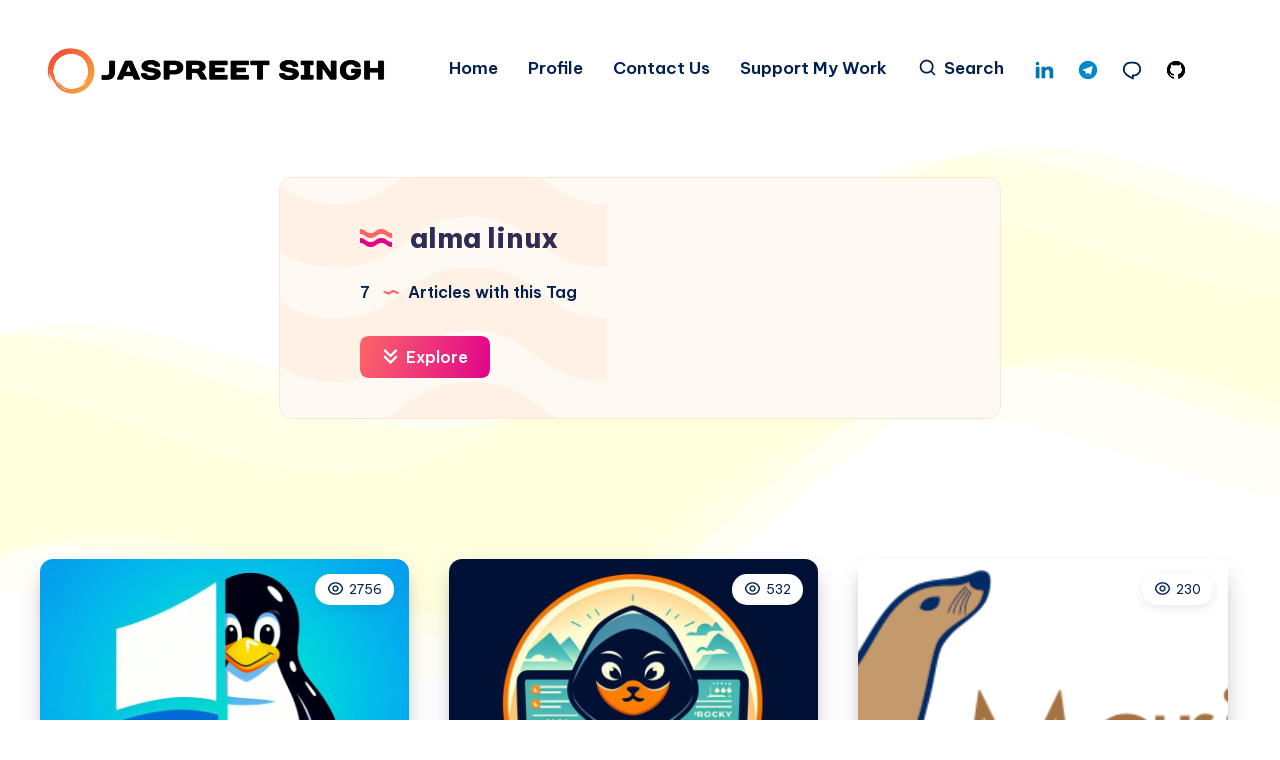

--- FILE ---
content_type: text/html; charset=utf-8
request_url: https://www.google.com/recaptcha/api2/aframe
body_size: 268
content:
<!DOCTYPE HTML><html><head><meta http-equiv="content-type" content="text/html; charset=UTF-8"></head><body><script nonce="P9UR0DK19UKn7SKIpmJhwA">/** Anti-fraud and anti-abuse applications only. See google.com/recaptcha */ try{var clients={'sodar':'https://pagead2.googlesyndication.com/pagead/sodar?'};window.addEventListener("message",function(a){try{if(a.source===window.parent){var b=JSON.parse(a.data);var c=clients[b['id']];if(c){var d=document.createElement('img');d.src=c+b['params']+'&rc='+(localStorage.getItem("rc::a")?sessionStorage.getItem("rc::b"):"");window.document.body.appendChild(d);sessionStorage.setItem("rc::e",parseInt(sessionStorage.getItem("rc::e")||0)+1);localStorage.setItem("rc::h",'1768754349976');}}}catch(b){}});window.parent.postMessage("_grecaptcha_ready", "*");}catch(b){}</script></body></html>